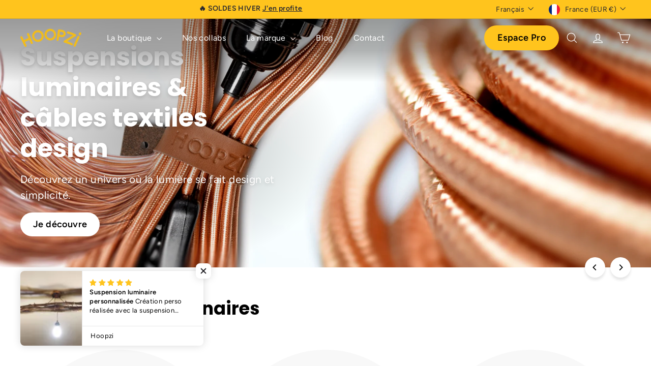

--- FILE ---
content_type: text/html; charset=utf-8
request_url: https://hoopzi.com/?section_id=cart-ajax
body_size: 382
content:
<div id="shopify-section-cart-ajax" class="shopify-section">

<div
  class="cart__items"
  data-count="0"
>
  
</div>

<div class="cart__discounts text-right hide">
  <div>
    
  </div>
</div>

<div class="cart__subtotal">
<span aria-hidden="true">0<sup>00€</sup></span>
<span class="visually-hidden">0,00€</span>
</div>

<span class="cart-link__bubble">
  <span class="cart-link__bubble-num">0</span>
</span>

</div>

--- FILE ---
content_type: image/svg+xml
request_url: https://hoopzi.com/cdn/shop/files/Basket-Hoopzi-ICON_400x400.svg?v=1694333790
body_size: -449
content:
<?xml version="1.0" encoding="utf-8"?>
<!-- Generator: Adobe Illustrator 27.8.1, SVG Export Plug-In . SVG Version: 6.00 Build 0)  -->
<svg version="1.1" id="Artwork_00000085240286889829931110000015816516753643965115_"
	 xmlns="http://www.w3.org/2000/svg" xmlns:xlink="http://www.w3.org/1999/xlink" x="0px" y="0px" viewBox="0 0 80 80"
	 enable-background="new 0 0 80 80" xml:space="preserve">
<line fill="none" stroke="#000000" stroke-width="4" stroke-linecap="round" stroke-miterlimit="10" x1="2" y1="40" x2="78" y2="40"/>
<polygon fill="none" stroke="#000000" stroke-width="4" stroke-linecap="round" stroke-linejoin="round" stroke-miterlimit="10" points="
	63,78 17,78 6,40 74,40 "/>
<line fill="none" stroke="#000000" stroke-width="4" stroke-linecap="round" stroke-linejoin="round" stroke-miterlimit="10" x1="14" y1="40" x2="32" y2="14"/>
<line fill="none" stroke="#000000" stroke-width="4" stroke-linecap="round" stroke-linejoin="round" stroke-miterlimit="10" x1="66" y1="40" x2="48" y2="14"/>
<circle fill="#FFC41D" cx="40" cy="59" r="15"/>
</svg>


--- FILE ---
content_type: image/svg+xml
request_url: https://hoopzi.com/cdn/shop/files/icon-installation_400x400.svg?v=1763486858
body_size: -19
content:
<svg viewBox="0 0 84.2 84.2" xmlns="http://www.w3.org/2000/svg" data-name="Calque 1" id="Calque_1">
  <defs>
    <style>
      .cls-1 {
        stroke: #000;
      }

      .cls-1, .cls-2 {
        fill: none;
        stroke-linejoin: round;
        stroke-width: 4px;
      }

      .cls-2 {
        stroke: #ffc41d;
        stroke-linecap: round;
      }
    </style>
  </defs>
  <path d="M70.52,46.34c-.02.19-.06.37-.14.53-2.49-1.91-5.61-3.05-8.99-3.05-2.25,0-4.39.51-6.3,1.41.21-1.03.32-2.1.32-3.19,0-8.79-7.15-15.95-15.95-15.95s-15.95,7.16-15.95,15.95,7.16,15.95,15.95,15.95c2.65,0,5.14-.65,7.34-1.79-.13.79-.2,1.6-.2,2.42,0,3.37,1.13,6.49,3.04,8.98-1.56.62-3.21,1.11-4.93,1.45l.39,2.03c.2,1.01-.5,1.97-1.53,2.11-2.82.38-5.66.37-8.46-.02-1.03-.15-1.72-1.11-1.52-2.12l.42-2.05c-3.56-.73-6.91-2.14-9.88-4.15l-1.18,1.74c-.57.85-1.75,1.04-2.56.42-2.28-1.74-4.29-3.76-6.01-6.04-.62-.82-.42-1.99.44-2.56l1.74-1.15c-1.96-2.94-3.38-6.3-4.09-9.97l-2.08.37c-1.01.18-1.95-.52-2.09-1.53-.37-2.8-.36-5.61.03-8.41.14-1.02,1.1-1.72,2.11-1.52l2.07.41c.71-3.55,2.13-6.91,4.13-9.88l-1.75-1.17c-.85-.58-1.05-1.75-.43-2.57,1.74-2.28,3.76-4.3,6.03-6.02.82-.62,1.99-.42,2.56.43l1.17,1.75c2.94-1.97,6.31-3.39,9.99-4.1l-.42-1.94c-.23-1.03.49-2.03,1.54-2.14,2-.21,5.25-.41,8.42-.05,1.02.12,1.7,1.11,1.5,2.11l-.4,2.05c3.57.71,6.93,2.12,9.9,4.11l1.16-1.74c.58-.85,1.75-1.05,2.57-.43,2.28,1.73,4.3,3.75,6.02,6.03.62.81.43,1.99-.43,2.56l-1.72,1.16c1.95,2.92,3.36,6.26,4.09,9.9l1.89-.37c1.05-.2,2.04.56,2.11,1.63.14,2.16.3,5.66.08,8.41Z" class="cls-1"></path>
  <path d="M76.18,58.62c0,8.16-6.62,14.79-14.79,14.79-4.79,0-9.05-2.28-11.75-5.81-1.91-2.49-3.04-5.61-3.04-8.98,0-.82.07-1.63.2-2.42.8-4.87,3.97-8.93,8.29-10.97,1.91-.9,4.05-1.41,6.3-1.41,3.38,0,6.5,1.14,8.99,3.05,3.53,2.7,5.8,6.96,5.8,11.75Z" class="cls-2"></path>
  <polyline points="53.25 57.14 59.17 63.79 68.26 53.96" class="cls-2"></polyline>
</svg>

--- FILE ---
content_type: image/svg+xml
request_url: https://hoopzi.com/cdn/shop/files/Guarantee-Hoopzi-ICON_400x400.svg?v=1694335643
body_size: -200
content:
<?xml version="1.0" encoding="utf-8"?>
<!-- Generator: Adobe Illustrator 27.8.1, SVG Export Plug-In . SVG Version: 6.00 Build 0)  -->
<svg version="1.1" id="Artwork_00000085240286889829931110000015816516753643965115_"
	 xmlns="http://www.w3.org/2000/svg" xmlns:xlink="http://www.w3.org/1999/xlink" x="0px" y="0px" viewBox="0 0 80 80"
	 enable-background="new 0 0 80 80" xml:space="preserve">
<g>
	<g>
		<path fill="none" stroke="#000000" stroke-width="4" stroke-linecap="round" stroke-linejoin="round" stroke-miterlimit="10" d="
			M40,61.5c-1.8,0-3.6,0.8-5.3,1.6c-1.7,0.8-3.4,1.6-4.6,1.3c-1.3-0.4-2.2-2.2-3.1-3.8c-0.9-1.6-1.8-3.3-3.2-4.3
			c-1.4-1-3.3-1.4-5.2-1.7c-1.9-0.4-3.8-0.7-4.6-1.7c-0.7-1-0.5-3-0.3-4.8c0.2-1.9,0.5-3.8-0.1-5.5c-0.5-1.6-1.8-3-3.1-4.3
			c-1.3-1.4-2.7-2.9-2.7-4.2c0-1.4,1.4-2.8,2.7-4.2c1.3-1.3,2.6-2.7,3.1-4.3c0.5-1.7,0.3-3.6,0.1-5.5c-0.2-1.9-0.5-3.8,0.3-4.8
			c0.8-1,2.7-1.4,4.6-1.8c1.8-0.3,3.7-0.7,5.2-1.7c1.4-1,2.3-2.7,3.2-4.3c0.9-1.7,1.9-3.4,3.1-3.8c1.2-0.4,2.9,0.4,4.6,1.3
			c1.7,0.8,3.5,1.6,5.3,1.6c1.8,0,3.6-0.8,5.3-1.6c1.7-0.8,3.4-1.6,4.6-1.3c1.3,0.4,2.2,2.2,3.1,3.8c0.9,1.6,1.8,3.3,3.2,4.3
			c1.4,1,3.3,1.4,5.2,1.7c1.9,0.4,3.8,0.7,4.6,1.8c0.7,1,0.5,3,0.3,4.8c-0.2,1.9-0.5,3.8,0.1,5.5c0.5,1.6,1.8,3,3.1,4.3
			c1.3,1.4,2.7,2.9,2.7,4.2c0,1.4-1.4,2.8-2.7,4.2c-1.3,1.3-2.6,2.7-3.1,4.3c-0.5,1.7-0.3,3.6-0.1,5.5c0.2,1.9,0.5,3.8-0.3,4.8
			c-0.8,1-2.7,1.4-4.6,1.7c-1.8,0.3-3.7,0.7-5.2,1.7c-1.4,1-2.3,2.7-3.2,4.3c-0.9,1.7-1.9,3.4-3.1,3.8c-1.2,0.4-2.9-0.4-4.6-1.3
			C43.6,62.3,41.8,61.5,40,61.5L40,61.5z"/>
	</g>
</g>
<circle fill="none" stroke="#FFC41D" stroke-width="4" stroke-linecap="round" stroke-linejoin="round" stroke-miterlimit="10" cx="40" cy="34" r="20"/>
<polyline fill="none" stroke="#000000" stroke-width="4" stroke-linecap="round" stroke-linejoin="round" stroke-miterlimit="10" points="
	29.9,64.2 22,78 17.2,68.3 6.4,69 15.3,53.6 "/>
<polyline fill="none" stroke="#000000" stroke-width="4" stroke-linecap="round" stroke-linejoin="round" stroke-miterlimit="10" points="
	64.7,53.6 73.6,69 62.8,68.3 58,78 50.1,64.3 "/>
<polyline fill="none" stroke="#FFC41D" stroke-width="4" stroke-linecap="round" stroke-linejoin="round" stroke-miterlimit="10" points="
	29,32 37,41 52,25 "/>
</svg>


--- FILE ---
content_type: image/svg+xml
request_url: https://hoopzi.com/cdn/shop/files/icons-ampoule_400x400.svg?v=1763486990
body_size: -648
content:
<svg viewBox="0 0 84.2 84.2" xmlns="http://www.w3.org/2000/svg" data-name="Calque 1" id="Calque_1">
  <defs>
    <style>
      .cls-1 {
        stroke: #000;
      }

      .cls-1, .cls-2 {
        fill: none;
        stroke-linecap: round;
        stroke-linejoin: round;
        stroke-width: 4px;
      }

      .cls-2 {
        stroke: #ffc41d;
      }
    </style>
  </defs>
  <path d="M60.02,37.56c0-10.28-8.66-18.53-19.08-17.88-8.68.55-15.83,7.45-16.67,16.11-.45,4.73.93,9.12,3.52,12.55,3.43,4.54,5.35,10.05,5.35,15.75v1.12h17.91v-1.12c0-5.76,2.04-11.27,5.47-15.91,2.19-2.97,3.49-6.64,3.49-10.62Z" class="cls-1"></path>
  <line y2="13.09" x2="42.1" y1="3.39" x1="42.1" class="cls-2"></line>
  <line y2="38.92" x2="7.63" y1="38.92" x1="17.33" class="cls-2"></line>
  <line y2="70.41" x2="50" y1="70.41" x1="34.2" class="cls-1"></line>
  <line y2="75.6" x2="49.37" y1="75.6" x1="34.83" class="cls-1"></line>
  <line y2="80.8" x2="47.6" y1="80.8" x1="36.61" class="cls-1"></line>
  <line y2="38.92" x2="66.87" y1="38.92" x1="76.57" class="cls-2"></line>
  <line y2="19.8" x2="24.19" y1="12.94" x1="17.33" class="cls-2"></line>
  <line y2="19.8" x2="60.02" y1="12.94" x1="66.87" class="cls-2"></line>
  <line y2="45.97" x2="37.9" y1="50.82" x1="46.3" class="cls-2"></line>
  <line y2="38.86" x2="37.9" y1="43.71" x1="46.3" class="cls-2"></line>
  <line y2="31.74" x2="37.9" y1="36.59" x1="46.3" class="cls-2"></line>
</svg>

--- FILE ---
content_type: image/svg+xml
request_url: https://hoopzi.com/cdn/shop/files/EarthHoopzi-ICON_400x400.svg?v=1694334473
body_size: -436
content:
<?xml version="1.0" encoding="utf-8"?>
<!-- Generator: Adobe Illustrator 27.8.1, SVG Export Plug-In . SVG Version: 6.00 Build 0)  -->
<svg version="1.1" id="Artwork_00000085240286889829931110000015816516753643965115_"
	 xmlns="http://www.w3.org/2000/svg" xmlns:xlink="http://www.w3.org/1999/xlink" x="0px" y="0px" viewBox="0 0 80 80"
	 enable-background="new 0 0 80 80" xml:space="preserve">
<path fill="none" stroke="#000000" stroke-width="4" stroke-miterlimit="10" d="M68.7,40c-0.6-4.3-2-8.4-4.1-12.1"/>
<path fill="none" stroke="#000000" stroke-width="4" stroke-linecap="round" stroke-linejoin="round" stroke-miterlimit="10" d="
	M2.7,37.9c0,0,3.3,8.1,10,7.7C19.3,45.2,20,42,21,35s11-1,14.5-7.4s0-16.6,0-16.6l0,0C17,11,2,26,2,44.5S17,78,35.5,78
	S69,63,69,44.5c0-1.5-0.1-3-0.3-4.5"/>
<path fill="none" stroke="#000000" stroke-width="4" stroke-miterlimit="10" d="M47.7,75.7c0,0-12.6-7-13.7-17.3C33,48,44,57,51,51
	s6.8-13,17.7-11"/>
<path fill="none" stroke="#FFC41D" stroke-width="4" stroke-linecap="round" stroke-linejoin="round" stroke-miterlimit="10" d="
	M60.4,16.2c0,0,1.6-3.2,5.6-6.2s5.7-7.9,5.7-7.9l0,0C74.4,5,76,8.8,76,13c0,8.8-7.2,16-16,16s-16-7.2-16-16c0-0.8,0.1-1.5,0.2-2.3
	l0,0c0,0,3.8,2.3,8.8,3.3s9,1,10,7s1.2,7.3,1.2,7.3"/>
</svg>


--- FILE ---
content_type: image/svg+xml
request_url: https://hoopzi.com/cdn/shop/files/DeliveryHoopzi-ICON_400x400.svg?v=1694334472
body_size: -506
content:
<?xml version="1.0" encoding="utf-8"?>
<!-- Generator: Adobe Illustrator 27.8.1, SVG Export Plug-In . SVG Version: 6.00 Build 0)  -->
<svg version="1.1" id="Artwork_00000085240286889829931110000015816516753643965115_"
	 xmlns="http://www.w3.org/2000/svg" xmlns:xlink="http://www.w3.org/1999/xlink" x="0px" y="0px" viewBox="0 0 80 80"
	 enable-background="new 0 0 80 80" xml:space="preserve">
<circle fill="none" stroke="#000000" stroke-width="4" stroke-linecap="round" stroke-linejoin="round" stroke-miterlimit="10" cx="67" cy="71" r="7"/>
<circle fill="none" stroke="#000000" stroke-width="4" stroke-linecap="round" stroke-linejoin="round" stroke-miterlimit="10" cx="32" cy="71" r="7"/>
<line fill="none" stroke="#000000" stroke-width="4" stroke-linecap="round" stroke-linejoin="round" stroke-miterlimit="10" x1="60" y1="71" x2="39" y2="71"/>
<polyline fill="none" stroke="#000000" stroke-width="4" stroke-linecap="round" stroke-linejoin="round" stroke-miterlimit="10" points="
	25,71 14,71 14,61.2 "/>
<polyline fill="none" stroke="#000000" stroke-width="4" stroke-linecap="round" stroke-linejoin="round" stroke-miterlimit="10" points="
	74,71 78,71 78,61 70,46 59,46 "/>
<polyline fill="none" stroke="#000000" stroke-width="4" stroke-linecap="round" stroke-linejoin="round" stroke-miterlimit="10" points="
	14,41 14,35 59,35 59,70.9 "/>
<line fill="none" stroke="#FFC41D" stroke-width="4" stroke-linecap="round" stroke-linejoin="round" stroke-miterlimit="10" x1="8" y1="42" x2="24" y2="42"/>
<line fill="none" stroke="#FFC41D" stroke-width="4" stroke-linecap="round" stroke-linejoin="round" stroke-miterlimit="10" x1="2" y1="61" x2="14" y2="61"/>
<line fill="none" stroke="#FFC41D" stroke-width="4" stroke-linecap="round" stroke-linejoin="round" stroke-miterlimit="10" x1="2" y1="49" x2="14" y2="49"/>
<line fill="none" stroke="#000000" stroke-width="4" stroke-linecap="round" stroke-linejoin="round" stroke-miterlimit="10" x1="14" y1="54" x2="14" y2="47"/>
<line fill="none" stroke="#FFC41D" stroke-width="4" stroke-linecap="round" stroke-linejoin="round" stroke-miterlimit="10" x1="10" y1="54" x2="25" y2="54"/>
</svg>
